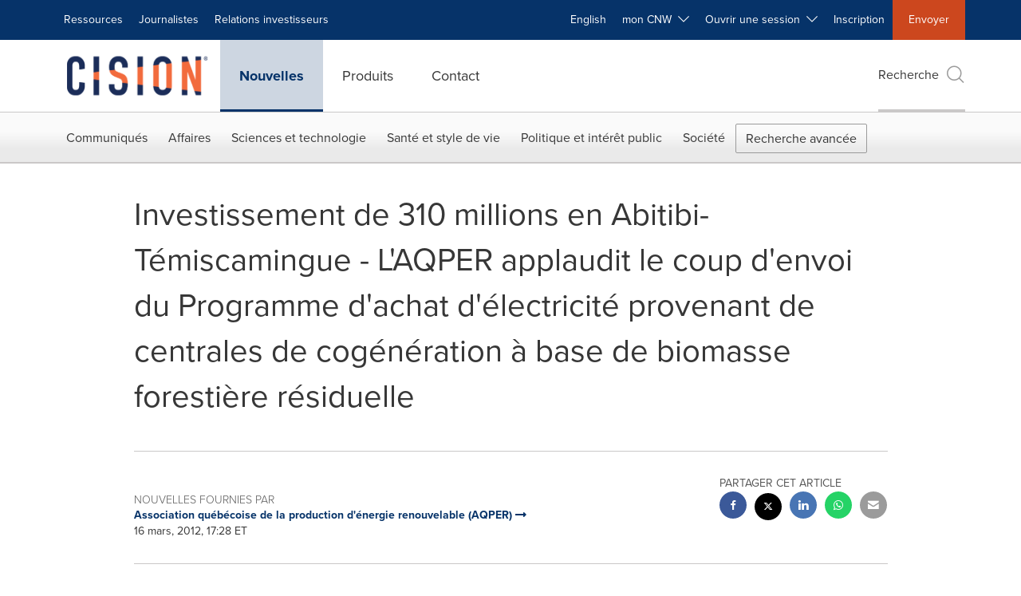

--- FILE ---
content_type: application/javascript
request_url: https://www.newswire.ca/etc.clientlibs/prncom/clientlibs/clientlibs-common/resources/js/page.template-d.js
body_size: -296
content:
// Template D
// =================

// Activate Lightbox
require(['prn-lightbox']);

//Lightbox Analytics
require(['prn.lightbox-analytics']);

// Masonry
require(['prn-masonry'], function (prnMasonry) {
  prnMasonry();
});

// To Clipboard
require(['to-clipboard']);

// Smooth Scroll
require(['smooth-scroll']);

require(['just-read']);

require(['jquery', 'mobile-share']);

require(['jquery', 'twitter']);
